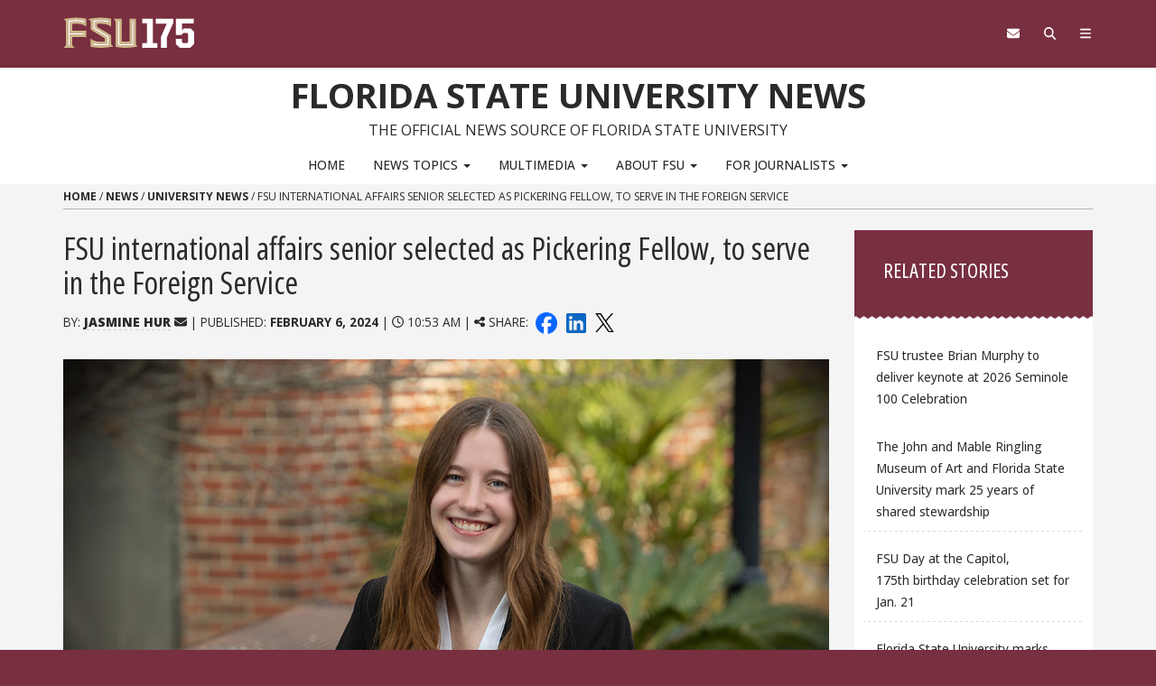

--- FILE ---
content_type: text/html; charset=UTF-8
request_url: https://news.fsu.edu/news/university-news/2024/02/06/fsu-international-affairs-senior-selected-as-pickering-fellow-to-serve-in-the-foreign-service/
body_size: 85755
content:
<!DOCTYPE html>
<html lang="en-US">
<head>
<meta charset="UTF-8">
<meta name="viewport" content="width=device-width, initial-scale=1">
<link rel="profile" href="https://gmpg.org/xfn/11">
<link rel="pingback" href="https://news.fsu.edu/xmlrpc.php">
<link rel="preconnect" href="https://fonts.googleapis.com">
<link rel="preconnect" href="https://fonts.gstatic.com" crossorigin>
<link href="https://fonts.googleapis.com/css2?family=Open+Sans:ital,wght@0,300..800;1,300..800&family=Open+Sans:ital,wdth,wght@0,75,300..800;1,75,300..800&display=swap" rel="stylesheet">
<meta name='robots' content='index, follow, max-image-preview:large, max-snippet:-1, max-video-preview:-1'/>
<title>FSU international affairs senior selected as Pickering Fellow, to serve in the Foreign Service  - Florida State University News</title>
<link rel="canonical" href="https://news.fsu.edu/news/university-news/2024/02/06/fsu-international-affairs-senior-selected-as-pickering-fellow-to-serve-in-the-foreign-service/"/>
<meta property="og:locale" content="en_US"/>
<meta property="og:type" content="article"/>
<meta property="og:title" content="FSU international affairs senior selected as Pickering Fellow, to serve in the Foreign Service "/>
<meta property="og:description" content="Jenna Prunty, a senior at Florida State University, has been selected for the prestigious Thomas R. Pickering Foreign Affairs Graduate Fellowship Program"/>
<meta property="og:url" content="https://news.fsu.edu/news/university-news/2024/02/06/fsu-international-affairs-senior-selected-as-pickering-fellow-to-serve-in-the-foreign-service/"/>
<meta property="og:site_name" content="Florida State University News"/>
<meta property="article:publisher" content="https://www.facebook.com/floridastate"/>
<meta property="article:published_time" content="2024-02-06T15:53:04+00:00"/>
<meta property="article:modified_time" content="2025-02-21T20:49:42+00:00"/>
<meta property="og:image" content="https://news.fsu.edu/wp-content/uploads/2024/02/Jenna-Prunty-Pickering-2x1-1.jpg"/>
<meta property="og:image:width" content="1094"/>
<meta property="og:image:height" content="547"/>
<meta property="og:image:type" content="image/jpeg"/>
<meta name="author" content="Amy Farnum Patronis"/>
<meta name="twitter:card" content="summary_large_image"/>
<meta name="twitter:image" content="https://news.fsu.edu/wp-content/uploads/2024/02/Jenna-Prunty-Pickering-2x1-1.jpg"/>
<meta name="twitter:creator" content="@floridastate"/>
<meta name="twitter:site" content="@floridastate"/>
<meta name="twitter:label1" content="Written by"/>
<meta name="twitter:data1" content="Amy Farnum Patronis"/>
<meta name="twitter:label2" content="Est. reading time"/>
<meta name="twitter:data2" content="3 minutes"/>
<script type="application/ld+json" class="yoast-schema-graph">{"@context":"https://schema.org","@graph":[{"@type":"Article","@id":"https://news.fsu.edu/news/university-news/2024/02/06/fsu-international-affairs-senior-selected-as-pickering-fellow-to-serve-in-the-foreign-service/#article","isPartOf":{"@id":"https://news.fsu.edu/news/university-news/2024/02/06/fsu-international-affairs-senior-selected-as-pickering-fellow-to-serve-in-the-foreign-service/"},"author":{"name":"Amy Farnum Patronis","@id":"https://news.fsu.edu/#/schema/person/8b19ef8a11be33c81ea2e448e1748bc6"},"headline":"FSU international affairs senior selected as Pickering Fellow, to serve in the Foreign Service ","datePublished":"2024-02-06T15:53:04+00:00","dateModified":"2025-02-21T20:49:42+00:00","mainEntityOfPage":{"@id":"https://news.fsu.edu/news/university-news/2024/02/06/fsu-international-affairs-senior-selected-as-pickering-fellow-to-serve-in-the-foreign-service/"},"wordCount":510,"image":{"@id":"https://news.fsu.edu/news/university-news/2024/02/06/fsu-international-affairs-senior-selected-as-pickering-fellow-to-serve-in-the-foreign-service/#primaryimage"},"thumbnailUrl":"https://news.fsu.edu/wp-content/uploads/2024/02/Jenna-Prunty-Pickering-3x2-1.jpg","keywords":["College of Social Sciences and Public Policy","FSU Global","International Affairs Program","Office of National Fellowships"],"articleSection":["FSU Global","University News"],"inLanguage":"en-US"},{"@type":"WebPage","@id":"https://news.fsu.edu/news/university-news/2024/02/06/fsu-international-affairs-senior-selected-as-pickering-fellow-to-serve-in-the-foreign-service/","url":"https://news.fsu.edu/news/university-news/2024/02/06/fsu-international-affairs-senior-selected-as-pickering-fellow-to-serve-in-the-foreign-service/","name":"FSU international affairs senior selected as Pickering Fellow, to serve in the Foreign Service  - Florida State University News","isPartOf":{"@id":"https://news.fsu.edu/#website"},"primaryImageOfPage":{"@id":"https://news.fsu.edu/news/university-news/2024/02/06/fsu-international-affairs-senior-selected-as-pickering-fellow-to-serve-in-the-foreign-service/#primaryimage"},"image":{"@id":"https://news.fsu.edu/news/university-news/2024/02/06/fsu-international-affairs-senior-selected-as-pickering-fellow-to-serve-in-the-foreign-service/#primaryimage"},"thumbnailUrl":"https://news.fsu.edu/wp-content/uploads/2024/02/Jenna-Prunty-Pickering-3x2-1.jpg","datePublished":"2024-02-06T15:53:04+00:00","dateModified":"2025-02-21T20:49:42+00:00","author":{"@id":"https://news.fsu.edu/#/schema/person/8b19ef8a11be33c81ea2e448e1748bc6"},"breadcrumb":{"@id":"https://news.fsu.edu/news/university-news/2024/02/06/fsu-international-affairs-senior-selected-as-pickering-fellow-to-serve-in-the-foreign-service/#breadcrumb"},"inLanguage":"en-US","potentialAction":[{"@type":"ReadAction","target":["https://news.fsu.edu/news/university-news/2024/02/06/fsu-international-affairs-senior-selected-as-pickering-fellow-to-serve-in-the-foreign-service/"]}]},{"@type":"ImageObject","inLanguage":"en-US","@id":"https://news.fsu.edu/news/university-news/2024/02/06/fsu-international-affairs-senior-selected-as-pickering-fellow-to-serve-in-the-foreign-service/#primaryimage","url":"https://news.fsu.edu/wp-content/uploads/2024/02/Jenna-Prunty-Pickering-3x2-1.jpg","contentUrl":"https://news.fsu.edu/wp-content/uploads/2024/02/Jenna-Prunty-Pickering-3x2-1.jpg","width":1200,"height":800,"caption":"Jenny Prunty"},{"@type":"BreadcrumbList","@id":"https://news.fsu.edu/news/university-news/2024/02/06/fsu-international-affairs-senior-selected-as-pickering-fellow-to-serve-in-the-foreign-service/#breadcrumb","itemListElement":[{"@type":"ListItem","position":1,"name":"Home","item":"https://news.fsu.edu/"},{"@type":"ListItem","position":2,"name":"News","item":"https://news.fsu.edu/category/news/"},{"@type":"ListItem","position":3,"name":"University News","item":"https://news.fsu.edu/category/news/university-news/"},{"@type":"ListItem","position":4,"name":"FSU international affairs senior selected as Pickering Fellow, to serve in the Foreign Service "}]},{"@type":"WebSite","@id":"https://news.fsu.edu/#website","url":"https://news.fsu.edu/","name":"Florida State University News","description":"The Official News Source of Florida State University","potentialAction":[{"@type":"SearchAction","target":{"@type":"EntryPoint","urlTemplate":"https://news.fsu.edu/?s={search_term_string}"},"query-input":{"@type":"PropertyValueSpecification","valueRequired":true,"valueName":"search_term_string"}}],"inLanguage":"en-US"},{"@type":"Person","@id":"https://news.fsu.edu/#/schema/person/8b19ef8a11be33c81ea2e448e1748bc6","name":"Amy Farnum Patronis"}]}</script>
<link rel='dns-prefetch' href='//code.jquery.com'/>
<link rel='dns-prefetch' href='//cmp.osano.com'/>
<link rel='dns-prefetch' href='//kit.fontawesome.com'/>
<link rel="alternate" type="application/rss+xml" title="Florida State University News &raquo; Feed" href="https://news.fsu.edu/feed/"/>
<link rel="alternate" type="application/rss+xml" title="Florida State University News &raquo; Comments Feed" href="https://news.fsu.edu/comments/feed/"/>
<link rel="stylesheet" type="text/css" href="//news.fsu.edu/wp-content/cache/wpfc-minified/eu2ui8pw/fmgiu.css" media="all"/>
<style id='classic-theme-styles-inline-css'>.wp-block-button__link{color:#fff;background-color:#32373c;border-radius:9999px;box-shadow:none;text-decoration:none;padding:calc(.667em + 2px) calc(1.333em + 2px);font-size:1.125em}.wp-block-file__button{background:#32373c;color:#fff;text-decoration:none}</style>
<style id='font-awesome-svg-styles-default-inline-css'>.svg-inline--fa{display:inline-block;height:1em;overflow:visible;vertical-align:-.125em;}</style>
<style>:host,:root{--fa-font-solid:normal 900 1em/1 "Font Awesome 6 Free";--fa-font-regular:normal 400 1em/1 "Font Awesome 6 Free";--fa-font-light:normal 300 1em/1 "Font Awesome 6 Pro";--fa-font-thin:normal 100 1em/1 "Font Awesome 6 Pro";--fa-font-duotone:normal 900 1em/1 "Font Awesome 6 Duotone";--fa-font-brands:normal 400 1em/1 "Font Awesome 6 Brands";--fa-font-sharp-solid:normal 900 1em/1 "Font Awesome 6 Sharp";--fa-font-sharp-regular:normal 400 1em/1 "Font Awesome 6 Sharp";--fa-font-sharp-light:normal 300 1em/1 "Font Awesome 6 Sharp";--fa-font-sharp-thin:normal 100 1em/1 "Font Awesome 6 Sharp";--fa-font-sharp-duotone-solid:normal 900 1em/1 "Font Awesome 6 Sharp Duotone"}svg:not(:host).svg-inline--fa,svg:not(:root).svg-inline--fa{overflow:visible;box-sizing:initial}.svg-inline--fa{display:var(--fa-display,inline-block);height:1em;overflow:visible;vertical-align:-.125em}.svg-inline--fa.fa-2xs{vertical-align:.1em}.svg-inline--fa.fa-xs{vertical-align:0}.svg-inline--fa.fa-sm{vertical-align:-.07143em}.svg-inline--fa.fa-lg{vertical-align:-.2em}.svg-inline--fa.fa-xl{vertical-align:-.25em}.svg-inline--fa.fa-2xl{vertical-align:-.3125em}.svg-inline--fa.fa-pull-left{margin-right:var(--fa-pull-margin,.3em);width:auto}.svg-inline--fa.fa-pull-right{margin-left:var(--fa-pull-margin,.3em);width:auto}.svg-inline--fa.fa-li{width:var(--fa-li-width,2em);top:.25em}.svg-inline--fa.fa-fw{width:var(--fa-fw-width,1.25em)}.fa-layers svg.svg-inline--fa{bottom:0;left:0;margin:auto;position:absolute;right:0;top:0}.fa-layers-counter,.fa-layers-text{display:inline-block;position:absolute;text-align:center}.fa-layers{display:inline-block;height:1em;position:relative;text-align:center;vertical-align:-.125em;width:1em}.fa-layers svg.svg-inline--fa{transform-origin:center center}.fa-layers-text{left:50%;top:50%;transform:translate(-50%,-50%);transform-origin:center center}.fa-layers-counter{background-color:var(--fa-counter-background-color,#ff253a);border-radius:var(--fa-counter-border-radius,1em);box-sizing:border-box;color:var(--fa-inverse,#fff);line-height:var(--fa-counter-line-height,1);max-width:var(--fa-counter-max-width,5em);min-width:var(--fa-counter-min-width,1.5em);overflow:hidden;padding:var(--fa-counter-padding,.25em .5em);right:var(--fa-right,0);text-overflow:ellipsis;top:var(--fa-top,0);transform:scale(var(--fa-counter-scale,.25));transform-origin:top right}.fa-layers-bottom-right{bottom:var(--fa-bottom,0);right:var(--fa-right,0);top:auto;transform:scale(var(--fa-layers-scale,.25));transform-origin:bottom right}.fa-layers-bottom-left{bottom:var(--fa-bottom,0);left:var(--fa-left,0);right:auto;top:auto;transform:scale(var(--fa-layers-scale,.25));transform-origin:bottom left}.fa-layers-top-right{top:var(--fa-top,0);right:var(--fa-right,0);transform:scale(var(--fa-layers-scale,.25));transform-origin:top right}.fa-layers-top-left{left:var(--fa-left,0);right:auto;top:var(--fa-top,0);transform:scale(var(--fa-layers-scale,.25));transform-origin:top left}.fa-1x{font-size:1em}.fa-2x{font-size:2em}.fa-3x{font-size:3em}.fa-4x{font-size:4em}.fa-5x{font-size:5em}.fa-6x{font-size:6em}.fa-7x{font-size:7em}.fa-8x{font-size:8em}.fa-9x{font-size:9em}.fa-10x{font-size:10em}.fa-2xs{font-size:.625em;line-height:.1em;vertical-align:.225em}.fa-xs{font-size:.75em;line-height:.08333em;vertical-align:.125em}.fa-sm{font-size:.875em;line-height:.07143em;vertical-align:.05357em}.fa-lg{font-size:1.25em;line-height:.05em;vertical-align:-.075em}.fa-xl{font-size:1.5em;line-height:.04167em;vertical-align:-.125em}.fa-2xl{font-size:2em;line-height:.03125em;vertical-align:-.1875em}.fa-fw{text-align:center;width:1.25em}.fa-ul{list-style-type:none;margin-left:var(--fa-li-margin,2.5em);padding-left:0}.fa-ul>li{position:relative}.fa-li{left:calc(var(--fa-li-width, 2em)*-1);position:absolute;text-align:center;width:var(--fa-li-width,2em);line-height:inherit}.fa-border{border-radius:var(--fa-border-radius,.1em);border:var(--fa-border-width,.08em) var(--fa-border-style,solid) var(--fa-border-color,#eee);padding:var(--fa-border-padding,.2em .25em .15em)}.fa-pull-left{float:left;margin-right:var(--fa-pull-margin,.3em)}.fa-pull-right{float:right;margin-left:var(--fa-pull-margin,.3em)}.fa-beat{animation-name:fa-beat;animation-delay:var(--fa-animation-delay,0s);animation-direction:var(--fa-animation-direction,normal);animation-duration:var(--fa-animation-duration,1s);animation-iteration-count:var(--fa-animation-iteration-count,infinite);animation-timing-function:var(--fa-animation-timing,ease-in-out)}.fa-bounce{animation-name:fa-bounce;animation-delay:var(--fa-animation-delay,0s);animation-direction:var(--fa-animation-direction,normal);animation-duration:var(--fa-animation-duration,1s);animation-iteration-count:var(--fa-animation-iteration-count,infinite);animation-timing-function:var(--fa-animation-timing,cubic-bezier(.28,.84,.42,1))}.fa-fade{animation-name:fa-fade;animation-iteration-count:var(--fa-animation-iteration-count,infinite);animation-timing-function:var(--fa-animation-timing,cubic-bezier(.4,0,.6,1))}.fa-beat-fade,.fa-fade{animation-delay:var(--fa-animation-delay,0s);animation-direction:var(--fa-animation-direction,normal);animation-duration:var(--fa-animation-duration,1s)}.fa-beat-fade{animation-name:fa-beat-fade;animation-iteration-count:var(--fa-animation-iteration-count,infinite);animation-timing-function:var(--fa-animation-timing,cubic-bezier(.4,0,.6,1))}.fa-flip{animation-name:fa-flip;animation-delay:var(--fa-animation-delay,0s);animation-direction:var(--fa-animation-direction,normal);animation-duration:var(--fa-animation-duration,1s);animation-iteration-count:var(--fa-animation-iteration-count,infinite);animation-timing-function:var(--fa-animation-timing,ease-in-out)}.fa-shake{animation-name:fa-shake;animation-duration:var(--fa-animation-duration,1s);animation-iteration-count:var(--fa-animation-iteration-count,infinite);animation-timing-function:var(--fa-animation-timing,linear)}.fa-shake,.fa-spin{animation-delay:var(--fa-animation-delay,0s);animation-direction:var(--fa-animation-direction,normal)}.fa-spin{animation-name:fa-spin;animation-duration:var(--fa-animation-duration,2s);animation-iteration-count:var(--fa-animation-iteration-count,infinite);animation-timing-function:var(--fa-animation-timing,linear)}.fa-spin-reverse{--fa-animation-direction:reverse}.fa-pulse,.fa-spin-pulse{animation-name:fa-spin;animation-direction:var(--fa-animation-direction,normal);animation-duration:var(--fa-animation-duration,1s);animation-iteration-count:var(--fa-animation-iteration-count,infinite);animation-timing-function:var(--fa-animation-timing,steps(8))}@media (prefers-reduced-motion:reduce){.fa-beat,.fa-beat-fade,.fa-bounce,.fa-fade,.fa-flip,.fa-pulse,.fa-shake,.fa-spin,.fa-spin-pulse{animation-delay:-1ms;animation-duration:1ms;animation-iteration-count:1;transition-delay:0s;transition-duration:0s}}@keyframes fa-beat{0%,90%{transform:scale(1)}45%{transform:scale(var(--fa-beat-scale,1.25))}}@keyframes fa-bounce{0%{transform:scale(1) translateY(0)}10%{transform:scale(var(--fa-bounce-start-scale-x,1.1),var(--fa-bounce-start-scale-y,.9)) translateY(0)}30%{transform:scale(var(--fa-bounce-jump-scale-x,.9),var(--fa-bounce-jump-scale-y,1.1)) translateY(var(--fa-bounce-height,-.5em))}50%{transform:scale(var(--fa-bounce-land-scale-x,1.05),var(--fa-bounce-land-scale-y,.95)) translateY(0)}57%{transform:scale(1) translateY(var(--fa-bounce-rebound,-.125em))}64%{transform:scale(1) translateY(0)}to{transform:scale(1) translateY(0)}}@keyframes fa-fade{50%{opacity:var(--fa-fade-opacity,.4)}}@keyframes fa-beat-fade{0%,to{opacity:var(--fa-beat-fade-opacity,.4);transform:scale(1)}50%{opacity:1;transform:scale(var(--fa-beat-fade-scale,1.125))}}@keyframes fa-flip{50%{transform:rotate3d(var(--fa-flip-x,0),var(--fa-flip-y,1),var(--fa-flip-z,0),var(--fa-flip-angle,-180deg))}}@keyframes fa-shake{0%{transform:rotate(-15deg)}4%{transform:rotate(15deg)}8%,24%{transform:rotate(-18deg)}12%,28%{transform:rotate(18deg)}16%{transform:rotate(-22deg)}20%{transform:rotate(22deg)}32%{transform:rotate(-12deg)}36%{transform:rotate(12deg)}40%,to{transform:rotate(0deg)}}@keyframes fa-spin{0%{transform:rotate(0deg)}to{transform:rotate(1turn)}}.fa-rotate-90{transform:rotate(90deg)}.fa-rotate-180{transform:rotate(180deg)}.fa-rotate-270{transform:rotate(270deg)}.fa-flip-horizontal{transform:scaleX(-1)}.fa-flip-vertical{transform:scaleY(-1)}.fa-flip-both,.fa-flip-horizontal.fa-flip-vertical{transform:scale(-1)}.fa-rotate-by{transform:rotate(var(--fa-rotate-angle,0))}.fa-stack{display:inline-block;vertical-align:middle;height:2em;position:relative;width:2.5em}.fa-stack-1x,.fa-stack-2x{bottom:0;left:0;margin:auto;position:absolute;right:0;top:0;z-index:var(--fa-stack-z-index,auto)}.svg-inline--fa.fa-stack-1x{height:1em;width:1.25em}.svg-inline--fa.fa-stack-2x{height:2em;width:2.5em}.fa-inverse{color:var(--fa-inverse,#fff)}.fa-sr-only,.fa-sr-only-focusable:not(:focus),.sr-only,.sr-only-focusable:not(:focus){position:absolute;width:1px;height:1px;padding:0;margin:-1px;overflow:hidden;clip:rect(0,0,0,0);white-space:nowrap;border-width:0}.svg-inline--fa .fa-primary{fill:var(--fa-primary-color,currentColor);opacity:var(--fa-primary-opacity,1)}.svg-inline--fa .fa-secondary{fill:var(--fa-secondary-color,currentColor)}.svg-inline--fa .fa-secondary,.svg-inline--fa.fa-swap-opacity .fa-primary{opacity:var(--fa-secondary-opacity,.4)}.svg-inline--fa.fa-swap-opacity .fa-secondary{opacity:var(--fa-primary-opacity,1)}.svg-inline--fa mask .fa-primary,.svg-inline--fa mask .fa-secondary{fill:#000}.fa-duotone.fa-inverse,.fad.fa-inverse{color:var(--fa-inverse,#fff)}</style>
<style id='font-awesome-svg-styles-inline-css'>.wp-block-font-awesome-icon svg::before, .wp-rich-text-font-awesome-icon svg::before{content:unset;}</style>
<style id='global-styles-inline-css'>:root{--wp--preset--aspect-ratio--square:1;--wp--preset--aspect-ratio--4-3:4/3;--wp--preset--aspect-ratio--3-4:3/4;--wp--preset--aspect-ratio--3-2:3/2;--wp--preset--aspect-ratio--2-3:2/3;--wp--preset--aspect-ratio--16-9:16/9;--wp--preset--aspect-ratio--9-16:9/16;--wp--preset--color--black:#000000;--wp--preset--color--cyan-bluish-gray:#abb8c3;--wp--preset--color--white:#ffffff;--wp--preset--color--pale-pink:#f78da7;--wp--preset--color--vivid-red:#cf2e2e;--wp--preset--color--luminous-vivid-orange:#ff6900;--wp--preset--color--luminous-vivid-amber:#fcb900;--wp--preset--color--light-green-cyan:#7bdcb5;--wp--preset--color--vivid-green-cyan:#00d084;--wp--preset--color--pale-cyan-blue:#8ed1fc;--wp--preset--color--vivid-cyan-blue:#0693e3;--wp--preset--color--vivid-purple:#9b51e0;--wp--preset--gradient--vivid-cyan-blue-to-vivid-purple:linear-gradient(135deg,rgba(6,147,227,1) 0%,rgb(155,81,224) 100%);--wp--preset--gradient--light-green-cyan-to-vivid-green-cyan:linear-gradient(135deg,rgb(122,220,180) 0%,rgb(0,208,130) 100%);--wp--preset--gradient--luminous-vivid-amber-to-luminous-vivid-orange:linear-gradient(135deg,rgba(252,185,0,1) 0%,rgba(255,105,0,1) 100%);--wp--preset--gradient--luminous-vivid-orange-to-vivid-red:linear-gradient(135deg,rgba(255,105,0,1) 0%,rgb(207,46,46) 100%);--wp--preset--gradient--very-light-gray-to-cyan-bluish-gray:linear-gradient(135deg,rgb(238,238,238) 0%,rgb(169,184,195) 100%);--wp--preset--gradient--cool-to-warm-spectrum:linear-gradient(135deg,rgb(74,234,220) 0%,rgb(151,120,209) 20%,rgb(207,42,186) 40%,rgb(238,44,130) 60%,rgb(251,105,98) 80%,rgb(254,248,76) 100%);--wp--preset--gradient--blush-light-purple:linear-gradient(135deg,rgb(255,206,236) 0%,rgb(152,150,240) 100%);--wp--preset--gradient--blush-bordeaux:linear-gradient(135deg,rgb(254,205,165) 0%,rgb(254,45,45) 50%,rgb(107,0,62) 100%);--wp--preset--gradient--luminous-dusk:linear-gradient(135deg,rgb(255,203,112) 0%,rgb(199,81,192) 50%,rgb(65,88,208) 100%);--wp--preset--gradient--pale-ocean:linear-gradient(135deg,rgb(255,245,203) 0%,rgb(182,227,212) 50%,rgb(51,167,181) 100%);--wp--preset--gradient--electric-grass:linear-gradient(135deg,rgb(202,248,128) 0%,rgb(113,206,126) 100%);--wp--preset--gradient--midnight:linear-gradient(135deg,rgb(2,3,129) 0%,rgb(40,116,252) 100%);--wp--preset--font-size--small:13px;--wp--preset--font-size--medium:20px;--wp--preset--font-size--large:36px;--wp--preset--font-size--x-large:42px;--wp--preset--spacing--20:0.44rem;--wp--preset--spacing--30:0.67rem;--wp--preset--spacing--40:1rem;--wp--preset--spacing--50:1.5rem;--wp--preset--spacing--60:2.25rem;--wp--preset--spacing--70:3.38rem;--wp--preset--spacing--80:5.06rem;--wp--preset--shadow--natural:6px 6px 9px rgba(0, 0, 0, 0.2);--wp--preset--shadow--deep:12px 12px 50px rgba(0, 0, 0, 0.4);--wp--preset--shadow--sharp:6px 6px 0px rgba(0, 0, 0, 0.2);--wp--preset--shadow--outlined:6px 6px 0px -3px rgba(255, 255, 255, 1), 6px 6px rgba(0, 0, 0, 1);--wp--preset--shadow--crisp:6px 6px 0px rgba(0, 0, 0, 1);}:where(.is-layout-flex){gap:0.5em;}:where(.is-layout-grid){gap:0.5em;}body .is-layout-flex{display:flex;}.is-layout-flex{flex-wrap:wrap;align-items:center;}.is-layout-flex > :is(*, div){margin:0;}body .is-layout-grid{display:grid;}.is-layout-grid > :is(*, div){margin:0;}:where(.wp-block-columns.is-layout-flex){gap:2em;}:where(.wp-block-columns.is-layout-grid){gap:2em;}:where(.wp-block-post-template.is-layout-flex){gap:1.25em;}:where(.wp-block-post-template.is-layout-grid){gap:1.25em;}.has-black-color{color:var(--wp--preset--color--black) !important;}.has-cyan-bluish-gray-color{color:var(--wp--preset--color--cyan-bluish-gray) !important;}.has-white-color{color:var(--wp--preset--color--white) !important;}.has-pale-pink-color{color:var(--wp--preset--color--pale-pink) !important;}.has-vivid-red-color{color:var(--wp--preset--color--vivid-red) !important;}.has-luminous-vivid-orange-color{color:var(--wp--preset--color--luminous-vivid-orange) !important;}.has-luminous-vivid-amber-color{color:var(--wp--preset--color--luminous-vivid-amber) !important;}.has-light-green-cyan-color{color:var(--wp--preset--color--light-green-cyan) !important;}.has-vivid-green-cyan-color{color:var(--wp--preset--color--vivid-green-cyan) !important;}.has-pale-cyan-blue-color{color:var(--wp--preset--color--pale-cyan-blue) !important;}.has-vivid-cyan-blue-color{color:var(--wp--preset--color--vivid-cyan-blue) !important;}.has-vivid-purple-color{color:var(--wp--preset--color--vivid-purple) !important;}.has-black-background-color{background-color:var(--wp--preset--color--black) !important;}.has-cyan-bluish-gray-background-color{background-color:var(--wp--preset--color--cyan-bluish-gray) !important;}.has-white-background-color{background-color:var(--wp--preset--color--white) !important;}.has-pale-pink-background-color{background-color:var(--wp--preset--color--pale-pink) !important;}.has-vivid-red-background-color{background-color:var(--wp--preset--color--vivid-red) !important;}.has-luminous-vivid-orange-background-color{background-color:var(--wp--preset--color--luminous-vivid-orange) !important;}.has-luminous-vivid-amber-background-color{background-color:var(--wp--preset--color--luminous-vivid-amber) !important;}.has-light-green-cyan-background-color{background-color:var(--wp--preset--color--light-green-cyan) !important;}.has-vivid-green-cyan-background-color{background-color:var(--wp--preset--color--vivid-green-cyan) !important;}.has-pale-cyan-blue-background-color{background-color:var(--wp--preset--color--pale-cyan-blue) !important;}.has-vivid-cyan-blue-background-color{background-color:var(--wp--preset--color--vivid-cyan-blue) !important;}.has-vivid-purple-background-color{background-color:var(--wp--preset--color--vivid-purple) !important;}.has-black-border-color{border-color:var(--wp--preset--color--black) !important;}.has-cyan-bluish-gray-border-color{border-color:var(--wp--preset--color--cyan-bluish-gray) !important;}.has-white-border-color{border-color:var(--wp--preset--color--white) !important;}.has-pale-pink-border-color{border-color:var(--wp--preset--color--pale-pink) !important;}.has-vivid-red-border-color{border-color:var(--wp--preset--color--vivid-red) !important;}.has-luminous-vivid-orange-border-color{border-color:var(--wp--preset--color--luminous-vivid-orange) !important;}.has-luminous-vivid-amber-border-color{border-color:var(--wp--preset--color--luminous-vivid-amber) !important;}.has-light-green-cyan-border-color{border-color:var(--wp--preset--color--light-green-cyan) !important;}.has-vivid-green-cyan-border-color{border-color:var(--wp--preset--color--vivid-green-cyan) !important;}.has-pale-cyan-blue-border-color{border-color:var(--wp--preset--color--pale-cyan-blue) !important;}.has-vivid-cyan-blue-border-color{border-color:var(--wp--preset--color--vivid-cyan-blue) !important;}.has-vivid-purple-border-color{border-color:var(--wp--preset--color--vivid-purple) !important;}.has-vivid-cyan-blue-to-vivid-purple-gradient-background{background:var(--wp--preset--gradient--vivid-cyan-blue-to-vivid-purple) !important;}.has-light-green-cyan-to-vivid-green-cyan-gradient-background{background:var(--wp--preset--gradient--light-green-cyan-to-vivid-green-cyan) !important;}.has-luminous-vivid-amber-to-luminous-vivid-orange-gradient-background{background:var(--wp--preset--gradient--luminous-vivid-amber-to-luminous-vivid-orange) !important;}.has-luminous-vivid-orange-to-vivid-red-gradient-background{background:var(--wp--preset--gradient--luminous-vivid-orange-to-vivid-red) !important;}.has-very-light-gray-to-cyan-bluish-gray-gradient-background{background:var(--wp--preset--gradient--very-light-gray-to-cyan-bluish-gray) !important;}.has-cool-to-warm-spectrum-gradient-background{background:var(--wp--preset--gradient--cool-to-warm-spectrum) !important;}.has-blush-light-purple-gradient-background{background:var(--wp--preset--gradient--blush-light-purple) !important;}.has-blush-bordeaux-gradient-background{background:var(--wp--preset--gradient--blush-bordeaux) !important;}.has-luminous-dusk-gradient-background{background:var(--wp--preset--gradient--luminous-dusk) !important;}.has-pale-ocean-gradient-background{background:var(--wp--preset--gradient--pale-ocean) !important;}.has-electric-grass-gradient-background{background:var(--wp--preset--gradient--electric-grass) !important;}.has-midnight-gradient-background{background:var(--wp--preset--gradient--midnight) !important;}.has-small-font-size{font-size:var(--wp--preset--font-size--small) !important;}.has-medium-font-size{font-size:var(--wp--preset--font-size--medium) !important;}.has-large-font-size{font-size:var(--wp--preset--font-size--large) !important;}.has-x-large-font-size{font-size:var(--wp--preset--font-size--x-large) !important;}:where(.wp-block-post-template.is-layout-flex){gap:1.25em;}:where(.wp-block-post-template.is-layout-grid){gap:1.25em;}:where(.wp-block-columns.is-layout-flex){gap:2em;}:where(.wp-block-columns.is-layout-grid){gap:2em;}:root :where(.wp-block-pullquote){font-size:1.5em;line-height:1.6;}</style>
<link rel="stylesheet" type="text/css" href="//news.fsu.edu/wp-content/cache/wpfc-minified/jqfllkwn/fmgiu.css" media="all"/>
<link rel="stylesheet" type="text/css" href="//news.fsu.edu/wp-content/cache/wpfc-minified/eg28krc0/fmgiu.css" media="print"/>
<link rel="stylesheet" type="text/css" href="//news.fsu.edu/wp-content/cache/wpfc-minified/pallemh/fmgiu.css" media="all"/>
<link rel="https://api.w.org/" href="https://news.fsu.edu/wp-json/"/><link rel="alternate" title="JSON" type="application/json" href="https://news.fsu.edu/wp-json/wp/v2/posts/91438"/><link rel="EditURI" type="application/rsd+xml" title="RSD" href="https://news.fsu.edu/xmlrpc.php?rsd"/>
<link rel="alternate" title="oEmbed (JSON)" type="application/json+oembed" href="https://news.fsu.edu/wp-json/oembed/1.0/embed?url=https%3A%2F%2Fnews.fsu.edu%2Fnews%2Funiversity-news%2F2024%2F02%2F06%2Ffsu-international-affairs-senior-selected-as-pickering-fellow-to-serve-in-the-foreign-service%2F"/>
<link rel="alternate" title="oEmbed (XML)" type="text/xml+oembed" href="https://news.fsu.edu/wp-json/oembed/1.0/embed?url=https%3A%2F%2Fnews.fsu.edu%2Fnews%2Funiversity-news%2F2024%2F02%2F06%2Ffsu-international-affairs-senior-selected-as-pickering-fellow-to-serve-in-the-foreign-service%2F&#038;format=xml"/>
<link rel="apple-touch-icon" sizes="180x180" href="/wp-content/uploads/fbrfg/apple-touch-icon.png">
<link rel="icon" type="image/png" sizes="32x32" href="/wp-content/uploads/fbrfg/favicon-32x32.png">
<link rel="icon" type="image/png" sizes="16x16" href="/wp-content/uploads/fbrfg/favicon-16x16.png">
<link rel="manifest" href="/wp-content/uploads/fbrfg/site.webmanifest">
<link rel="shortcut icon" href="/wp-content/uploads/fbrfg/favicon.ico">
<meta name="msapplication-TileColor" content="#da532c">
<meta name="msapplication-config" content="/wp-content/uploads/fbrfg/browserconfig.xml">
<meta name="theme-color" content="#ffffff">
<script data-wpfc-render="false">(function(){let events=["mousemove", "wheel", "scroll", "touchstart", "touchmove"];let fired=false;events.forEach(function(event){window.addEventListener(event, function(){if(fired===false){fired=true;setTimeout(function(){ (function(w,d,s,l,i){w[l]=w[l]||[];w[l].push({'gtm.start':
new Date().getTime(),event:'gtm.js'});var f=d.getElementsByTagName(s)[0],
j=d.createElement(s),dl=l!='dataLayer'?'&l='+l:'';j.async=true;j.src=
'//www.googletagmanager.com/gtm.js?id='+i+dl;f.parentNode.insertBefore(j,f);
})(window,document,'script','dataLayer','GTM-5P9ZCB'); }, 100);}},{once: true});});})();</script>
</head>
<body data-rsssl=1 class="wp-singular post-template-default single single-post postid-91438 single-format-standard wp-theme-s3 wp-child-theme-s3-child-news s3-bg-gt">
<noscript><iframe src="//www.googletagmanager.com/ns.html?id=GTM-5P9ZCB"
height="0" width="0" style="display:none;visibility:hidden" title="Tracking"></iframe></noscript>
<div class="hfeed site" id="fsu-strata-three">
<header id="fsu-header" role="banner">
<div class="s3-k"><a href="#content" class="sr-only sr-only-focusable btn btn-tab">Skip to content</a></div><div class="s3-gt 3-scored s3-plain-top s3-p-2" id="fsu-global">
<div class="container">
<div class="row">
<div id="fsu-home" class="col-xs-7 col-sm-5"> <a href="https://www.fsu.edu/">  <img src="https://news.fsu.edu/wp-content/themes/s3/s3.3/img/175/FSU175-logo-horizontal-gold.svg" alt="FSU | 175" class="lockup-175-mobile visible-xs"> <img src="https://news.fsu.edu/wp-content/themes/s3/s3.3/img/175/FSU175-logo-horizontal-gold.svg" alt="FSU | 175" class="lockup-175 hidden-xs"> </a></div><div class="col-xs-7 col-sm-8 hidden small text-uppercase" id="fsu-top"><p><a href="https://fsu.edu">FSU</a> | <a href="./">Florida State University News</a></p></div><div class="col-xs-5 col-sm-5 col-sm-offset-2" id="fsu-nav-utility"> <nav aria-label="Utility Navigation" class="fsu-nav-utility"> <ul class="nav navbar-nav navbar-right"> <li><a aria-controls="fsu-global-nav" aria-expanded="false" aria-label="Navigation" data-parent=".fsu-utilities" data-toggle="collapse" href="#fsu-global-nav" title="Navigation"><span class="fa fa-bars"></span><span class="hidden">Navigation</span></a></li> <li><a data-toggle="collapse" data-parent=".fsu-utilities" href="#fsu-search" aria-expanded="false" aria-controls="fsu-search" aria-label="Search"><span class="fa fa-search"></span><span class="hidden">Search FSU</span></a></li> <li><a href="https://webmail.fsu.edu/" title="FSU Webmail" aria-label="FSU Webmail"><span class="fa fa-envelope"></span><span class="hidden">Webmail</span></a></li> </ul> </nav></div></div></div></div><div class="s3-gt fsu-utilities" id="fsu-utility">
<div aria-expanded="false" class="s3-gt collapse" id="fsu-search">
<div class="container">
<div class="s3-m-8">
<div class="row">
<div class="col-md-5 col-md-offset-7">
<div class="row">
<div class="col-sm-12 small text-right"> <h2 id="form-search" class="sr-only">Search FSU</h2><form role="search" aria-labelledby="form-search" class="headerSearchForm" method="get" onsubmit="return FSU_search(type.value, FSU_URLEncode(keywords.value));" action=""> <select name="type" title="Select Search Type" class="headerSearchSelect s3-m-3" style="height:27px"> <option selected="selected" value="SITE">This Site</option> <option value="GOOGLE">FSU Sites</option> <option value="PHF">Faculty &amp; Staff Directory</option> <option value="DEPT">Departments &amp; Services</option> </select> <br class="visible-sm" /> <input type="text" name="keywords" value="" title="Search Input Box" size="20" class="headerSearchBox" /> <input type="submit" name="fsuSearch" value="Search" title="Submit Search" class="headerSearchBtn btn btn-sm btn-success s3-m-3" /> </form> <a class="sr-only sr-only-focusable btn btn-tab btn-sm" aria-controls="fsu-search" aria-expanded="false" aria-label="Close Search" data-parent=".fsu-utilities" data-toggle="collapse" href="#fsu-search" title="Close Search">Close Search</a></div></div></div></div></div></div></div><div id="fsu-global-nav" class="collapse" aria-expanded="false">
<div class="container text-center small">
<div class="clearfix s3-p-5"></div><div class="row s3-m-10 s3-m-t0">
<div class="col-xs-12">
<div class="row s3-gt">
<div class="col-xs-6 visible-xs col-sm-12 text-left">
<h2 id="site-navigation" class="sr-only">Site Navigation</h2>
<nav class="fsu-nav-global" aria-labelledby="site-navigation">
<div id="site-nav-primary-collapse-mobile" class="clearfix nav-primary"><ul id="primary-menu-mobile" class="nav navbar-nav"><li id="menu-item-36" class="menu-item menu-item-type-post_type menu-item-object-page menu-item-home menu-item-36"><a title="Home" href="https://news.fsu.edu/">Home</a></li> <li id="menu-item-39" class="menu-item menu-item-type-post_type menu-item-object-page current_page_parent menu-item-has-children menu-item-39 dropdown"><a title="News Topics" href="#" data-toggle="dropdown" class="dropdown-toggle" aria-haspopup="true">News Topics <span class="caret"></span></a> <ul role="menu" class="dropdown-menu"> <li id="menu-item-95995" class="menu-item menu-item-type-taxonomy menu-item-object-category menu-item-95995"><a title="Advancement" href="https://news.fsu.edu/category/news/advancement/">Advancement</a></li> <li id="menu-item-59475" class="menu-item menu-item-type-taxonomy menu-item-object-category menu-item-59475"><a title="Arts &amp; Humanities" href="https://news.fsu.edu/category/news/arts-humanities/">Arts &amp; Humanities</a></li> <li id="menu-item-59476" class="menu-item menu-item-type-taxonomy menu-item-object-category menu-item-59476"><a title="Business, Law &amp; Policy" href="https://news.fsu.edu/category/news/business-law-policy/">Business, Law &amp; Policy</a></li> <li id="menu-item-59477" class="menu-item menu-item-type-taxonomy menu-item-object-category menu-item-59477"><a title="Education &amp; Society" href="https://news.fsu.edu/category/news/education-society/">Education &amp; Society</a></li> <li id="menu-item-86178" class="menu-item menu-item-type-taxonomy menu-item-object-category current-post-ancestor current-menu-parent current-post-parent menu-item-86178"><a title="FSU Global" href="https://news.fsu.edu/category/news/fsuglobal/">FSU Global</a></li> <li id="menu-item-59478" class="menu-item menu-item-type-taxonomy menu-item-object-category menu-item-59478"><a title="Health &amp; Medicine" href="https://news.fsu.edu/category/news/health-medicine/">Health &amp; Medicine</a></li> <li id="menu-item-59479" class="menu-item menu-item-type-taxonomy menu-item-object-category menu-item-59479"><a title="Science &amp; Technology" href="https://news.fsu.edu/category/news/science-technology/">Science &amp; Technology</a></li> <li id="menu-item-59480" class="menu-item menu-item-type-taxonomy menu-item-object-category menu-item-59480"><a title="Students &amp; Campus Life" href="https://news.fsu.edu/category/news/students-campus-life/">Students &amp; Campus Life</a></li> <li id="menu-item-59481" class="menu-item menu-item-type-taxonomy menu-item-object-category current-post-ancestor current-menu-parent current-post-parent menu-item-59481"><a title="University News" href="https://news.fsu.edu/category/news/university-news/">University News</a></li> <li id="menu-item-19071" class="menu-item menu-item-type-taxonomy menu-item-object-category current-post-ancestor menu-item-19071"><a title="All News" href="https://news.fsu.edu/category/news/">All News</a></li> <li id="menu-item-23594" class="menu-item menu-item-type-taxonomy menu-item-object-category menu-item-23594"><a title="Faculty/Staff Briefs" href="https://news.fsu.edu/category/news/faculty-staff-briefs/">Faculty/Staff Briefs</a></li> <li id="menu-item-51138" class="menu-item menu-item-type-taxonomy menu-item-object-category menu-item-51138"><a title="Expert Pitches" href="https://news.fsu.edu/category/news/expert-pitches/">Expert Pitches</a></li> </ul> </li> <li id="menu-item-4965" class="menu-item menu-item-type-post_type menu-item-object-page menu-item-has-children menu-item-4965 dropdown"><a title="Multimedia" href="#" data-toggle="dropdown" class="dropdown-toggle" aria-haspopup="true">Multimedia <span class="caret"></span></a> <ul role="menu" class="dropdown-menu"> <li id="menu-item-59482" class="menu-item menu-item-type-taxonomy menu-item-object-category menu-item-59482"><a title="Video Stories" href="https://news.fsu.edu/category/multimedia/video/">Video Stories</a></li> <li id="menu-item-59483" class="menu-item menu-item-type-taxonomy menu-item-object-category menu-item-59483"><a title="Radio Stories" href="https://news.fsu.edu/category/multimedia/radio/">Radio Stories</a></li> <li id="menu-item-59484" class="menu-item menu-item-type-taxonomy menu-item-object-category menu-item-59484"><a title="Photo Galleries" href="https://news.fsu.edu/category/multimedia/photo/">Photo Galleries</a></li> <li id="menu-item-19070" class="menu-item menu-item-type-taxonomy menu-item-object-category menu-item-19070"><a title="All Multimedia" href="https://news.fsu.edu/category/multimedia/">All Multimedia</a></li> </ul> </li> <li id="menu-item-23810" class="menu-item menu-item-type-post_type menu-item-object-page menu-item-has-children menu-item-23810 dropdown"><a title="About FSU" href="#" data-toggle="dropdown" class="dropdown-toggle" aria-haspopup="true">About FSU <span class="caret"></span></a> <ul role="menu" class="dropdown-menu"> <li id="menu-item-19069" class="menu-item menu-item-type-taxonomy menu-item-object-category menu-item-19069"><a title="The Big Story" href="https://news.fsu.edu/category/the-big-story/">The Big Story</a></li> <li id="menu-item-59486" class="menu-item menu-item-type-taxonomy menu-item-object-category menu-item-59486"><a title="Student Stars" href="https://news.fsu.edu/category/student-stars/">Student Stars</a></li> <li id="menu-item-4997" class="menu-item menu-item-type-post_type menu-item-object-page menu-item-4997"><a title="Publications" href="https://news.fsu.edu/about-fsu/publications/">Publications</a></li> <li id="menu-item-13760" class="menu-item menu-item-type-custom menu-item-object-custom menu-item-13760"><a title="Highlights/Rankings" href="https://www.fsu.edu/highlights/rankings.html">Highlights/Rankings</a></li> <li id="menu-item-13516" class="menu-item menu-item-type-custom menu-item-object-custom menu-item-13516"><a title="Seminole Tribe" href="http://unicomm.fsu.edu/messages/relationship-seminole-tribe-florida/">Seminole Tribe</a></li> <li id="menu-item-92334" class="menu-item menu-item-type-post_type menu-item-object-page menu-item-92334"><a title="Office of University Communications" href="https://news.fsu.edu/about-fsu/office-of-university-communications/">Office of University Communications</a></li> </ul> </li> <li id="menu-item-23809" class="menu-item menu-item-type-post_type menu-item-object-page menu-item-has-children menu-item-23809 dropdown"><a title="For Journalists" href="#" data-toggle="dropdown" class="dropdown-toggle" aria-haspopup="true">For Journalists <span class="caret"></span></a> <ul role="menu" class="dropdown-menu"> <li id="menu-item-4990" class="menu-item menu-item-type-post_type menu-item-object-page menu-item-4990"><a title="News Contacts" href="https://news.fsu.edu/for-journalists/news-contacts/">News Contacts</a></li> <li id="menu-item-4989" class="menu-item menu-item-type-post_type menu-item-object-page menu-item-4989"><a title="Media Resources" href="https://news.fsu.edu/for-journalists/media-resources/">Media Resources</a></li> <li id="menu-item-51137" class="menu-item menu-item-type-post_type menu-item-object-page menu-item-has-children menu-item-51137 dropdown"><a title="Experts" href="https://news.fsu.edu/for-journalists/experts/">Experts</a> <ul role="menu" class="dropdown-menu"> <li id="menu-item-51139" class="menu-item menu-item-type-post_type menu-item-object-page menu-item-51139"><a title="Expert Categories" href="https://news.fsu.edu/for-journalists/experts/list/">Expert Categories</a></li> <li id="menu-item-90885" class="menu-item menu-item-type-post_type menu-item-object-page menu-item-90885"><a title="Hurricane Central" href="https://news.fsu.edu/for-journalists/experts/hurricane-central/">Hurricane Central</a></li> </ul> </li> <li id="menu-item-13507" class="s3-out menu-item menu-item-type-custom menu-item-object-custom menu-item-13507"><a title="Title IX" href="https://knowmore.fsu.edu/title-ix/title-ix-signed-statement">Title IX</a></li> </ul> </li> </ul></div></nav></div><div class="col-xs-6 col-sm-12 fsu-global-menu"> <h2 id="global-navigation" class="sr-only">Global Navigation</h2> <nav class="fsu-nav-global" aria-labelledby="global-navigation"> <ul class="nav navbar-nav"> <li><a href="https://www.fsu.edu/academics/">Academics</a></li> <li><a href="https://admissions.fsu.edu/">Admissions</a></li> <li><a href="https://research.fsu.edu/">Research</a></li> <li><a href="https://faculty.fsu.edu/">Faculty</a></li> <li><a href="https://www.fsu.edu/students/">Students</a></li> <li><a href="https://veterans.fsu.edu/">Veterans</a></li> <li><a href="https://www.fsu.edu/support-fsu/">Support FSU</a></li> </ul> <a class="sr-only sr-only-focusable btn btn-tab btn-sm" aria-controls="fsu-global-nav" aria-expanded="false" aria-label="Close Navigation" data-parent=".fsu-utilities" data-toggle="collapse" href="#fsu-global-nav" title="Close Navigation">Close Menu</a> </nav></div></div></div></div></div></div></div><div class="s3-c" id="fsu-masthead">
<div class="container">
<div class="row">
<div class="col-xs-12"> <p id="fsu-title"><a href="https://news.fsu.edu/" rel="home">Florida State University News</a></p> <p id="fsu-subheading">The Official News Source of Florida State University</p></div></div></div></div><div class="hidden-xs">
<div class="s3-c" id="fsu-nav-primary">
<p id="fsu-nav-primary" class="sr-only">Primary Navigation</p>
<nav aria-labelledby="fsu-nav-primary" class="navbar text-center">
<div id="site-nav-primary-collapse" class="clearfix nav-primary"><ul id="primary-menu" class="nav navbar-nav"><li class="menu-item menu-item-type-post_type menu-item-object-page menu-item-home menu-item-36"><a title="Home" href="https://news.fsu.edu/">Home</a></li> <li class="menu-item menu-item-type-post_type menu-item-object-page current_page_parent menu-item-has-children menu-item-39 dropdown"><a title="News Topics" href="#" data-toggle="dropdown" class="dropdown-toggle" aria-haspopup="true">News Topics <span class="caret"></span></a> <ul role="menu" class="dropdown-menu"> <li class="menu-item menu-item-type-taxonomy menu-item-object-category menu-item-95995"><a title="Advancement" href="https://news.fsu.edu/category/news/advancement/">Advancement</a></li> <li class="menu-item menu-item-type-taxonomy menu-item-object-category menu-item-59475"><a title="Arts &amp; Humanities" href="https://news.fsu.edu/category/news/arts-humanities/">Arts &amp; Humanities</a></li> <li class="menu-item menu-item-type-taxonomy menu-item-object-category menu-item-59476"><a title="Business, Law &amp; Policy" href="https://news.fsu.edu/category/news/business-law-policy/">Business, Law &amp; Policy</a></li> <li class="menu-item menu-item-type-taxonomy menu-item-object-category menu-item-59477"><a title="Education &amp; Society" href="https://news.fsu.edu/category/news/education-society/">Education &amp; Society</a></li> <li class="menu-item menu-item-type-taxonomy menu-item-object-category current-post-ancestor current-menu-parent current-post-parent menu-item-86178"><a title="FSU Global" href="https://news.fsu.edu/category/news/fsuglobal/">FSU Global</a></li> <li class="menu-item menu-item-type-taxonomy menu-item-object-category menu-item-59478"><a title="Health &amp; Medicine" href="https://news.fsu.edu/category/news/health-medicine/">Health &amp; Medicine</a></li> <li class="menu-item menu-item-type-taxonomy menu-item-object-category menu-item-59479"><a title="Science &amp; Technology" href="https://news.fsu.edu/category/news/science-technology/">Science &amp; Technology</a></li> <li class="menu-item menu-item-type-taxonomy menu-item-object-category menu-item-59480"><a title="Students &amp; Campus Life" href="https://news.fsu.edu/category/news/students-campus-life/">Students &amp; Campus Life</a></li> <li class="menu-item menu-item-type-taxonomy menu-item-object-category current-post-ancestor current-menu-parent current-post-parent menu-item-59481"><a title="University News" href="https://news.fsu.edu/category/news/university-news/">University News</a></li> <li class="menu-item menu-item-type-taxonomy menu-item-object-category current-post-ancestor menu-item-19071"><a title="All News" href="https://news.fsu.edu/category/news/">All News</a></li> <li class="menu-item menu-item-type-taxonomy menu-item-object-category menu-item-23594"><a title="Faculty/Staff Briefs" href="https://news.fsu.edu/category/news/faculty-staff-briefs/">Faculty/Staff Briefs</a></li> <li class="menu-item menu-item-type-taxonomy menu-item-object-category menu-item-51138"><a title="Expert Pitches" href="https://news.fsu.edu/category/news/expert-pitches/">Expert Pitches</a></li> </ul> </li> <li class="menu-item menu-item-type-post_type menu-item-object-page menu-item-has-children menu-item-4965 dropdown"><a title="Multimedia" href="#" data-toggle="dropdown" class="dropdown-toggle" aria-haspopup="true">Multimedia <span class="caret"></span></a> <ul role="menu" class="dropdown-menu"> <li class="menu-item menu-item-type-taxonomy menu-item-object-category menu-item-59482"><a title="Video Stories" href="https://news.fsu.edu/category/multimedia/video/">Video Stories</a></li> <li class="menu-item menu-item-type-taxonomy menu-item-object-category menu-item-59483"><a title="Radio Stories" href="https://news.fsu.edu/category/multimedia/radio/">Radio Stories</a></li> <li class="menu-item menu-item-type-taxonomy menu-item-object-category menu-item-59484"><a title="Photo Galleries" href="https://news.fsu.edu/category/multimedia/photo/">Photo Galleries</a></li> <li class="menu-item menu-item-type-taxonomy menu-item-object-category menu-item-19070"><a title="All Multimedia" href="https://news.fsu.edu/category/multimedia/">All Multimedia</a></li> </ul> </li> <li class="menu-item menu-item-type-post_type menu-item-object-page menu-item-has-children menu-item-23810 dropdown"><a title="About FSU" href="#" data-toggle="dropdown" class="dropdown-toggle" aria-haspopup="true">About FSU <span class="caret"></span></a> <ul role="menu" class="dropdown-menu"> <li class="menu-item menu-item-type-taxonomy menu-item-object-category menu-item-19069"><a title="The Big Story" href="https://news.fsu.edu/category/the-big-story/">The Big Story</a></li> <li class="menu-item menu-item-type-taxonomy menu-item-object-category menu-item-59486"><a title="Student Stars" href="https://news.fsu.edu/category/student-stars/">Student Stars</a></li> <li class="menu-item menu-item-type-post_type menu-item-object-page menu-item-4997"><a title="Publications" href="https://news.fsu.edu/about-fsu/publications/">Publications</a></li> <li class="menu-item menu-item-type-custom menu-item-object-custom menu-item-13760"><a title="Highlights/Rankings" href="https://www.fsu.edu/highlights/rankings.html">Highlights/Rankings</a></li> <li class="menu-item menu-item-type-custom menu-item-object-custom menu-item-13516"><a title="Seminole Tribe" href="http://unicomm.fsu.edu/messages/relationship-seminole-tribe-florida/">Seminole Tribe</a></li> <li class="menu-item menu-item-type-post_type menu-item-object-page menu-item-92334"><a title="Office of University Communications" href="https://news.fsu.edu/about-fsu/office-of-university-communications/">Office of University Communications</a></li> </ul> </li> <li class="menu-item menu-item-type-post_type menu-item-object-page menu-item-has-children menu-item-23809 dropdown"><a title="For Journalists" href="#" data-toggle="dropdown" class="dropdown-toggle" aria-haspopup="true">For Journalists <span class="caret"></span></a> <ul role="menu" class="dropdown-menu"> <li class="menu-item menu-item-type-post_type menu-item-object-page menu-item-4990"><a title="News Contacts" href="https://news.fsu.edu/for-journalists/news-contacts/">News Contacts</a></li> <li class="menu-item menu-item-type-post_type menu-item-object-page menu-item-4989"><a title="Media Resources" href="https://news.fsu.edu/for-journalists/media-resources/">Media Resources</a></li> <li class="menu-item menu-item-type-post_type menu-item-object-page menu-item-has-children menu-item-51137 dropdown"><a title="Experts" href="https://news.fsu.edu/for-journalists/experts/">Experts</a> <ul role="menu" class="dropdown-menu"> <li class="menu-item menu-item-type-post_type menu-item-object-page menu-item-51139"><a title="Expert Categories" href="https://news.fsu.edu/for-journalists/experts/list/">Expert Categories</a></li> <li class="menu-item menu-item-type-post_type menu-item-object-page menu-item-90885"><a title="Hurricane Central" href="https://news.fsu.edu/for-journalists/experts/hurricane-central/">Hurricane Central</a></li> </ul> </li> <li class="s3-out menu-item menu-item-type-custom menu-item-object-custom menu-item-13507"><a title="Title IX" href="https://knowmore.fsu.edu/title-ix/title-ix-signed-statement">Title IX</a></li> </ul> </li> </ul></div></nav></div></div></header>
<div class="s3-w">
<div class="s3-w" role="navigation" aria-label="Breadcrumbs"><div class="container s3-m-0"><div class="row"><div class="col-xs-12"><p id="breadcrumbs" class="breadcrumb small"><span><span><a href="https://news.fsu.edu/">Home</a></span> / <span><a href="https://news.fsu.edu/category/news/">News</a></span> / <span><a href="https://news.fsu.edu/category/news/university-news/">University News</a></span> / <span class="breadcrumb_last" aria-current="page">FSU international affairs senior selected as Pickering Fellow, to serve in the Foreign Service </span></span></p><hr class="s3-mb-4 s3-mt-0" /></div></div></div></div><div class="container"><div class="row s3-mt-7 s3-mb-8"><div class="col-xs-12 col-sm-9">
<main id="content">
<article id="post-91438" class="post-91438 post type-post status-publish format-standard has-post-thumbnail hentry category-fsuglobal category-university-news tag-college-of-social-sciences-and-public-policy tag-fsuglobal tag-international-affairs-program tag-office-of-national-fellowships">
<header class="entry-header">
<h1 class="entry-title">FSU international affairs senior selected as Pickering Fellow, to serve in the Foreign Service </h1>
<div class="entry-meta"> <p><span class="posted-on">By: <a href="mailto:aprentiss@fsu.edu">Jasmine Hur</a> | Published: <strong><time class="entry-date published updated" datetime="2024-02-06T10:53:04-05:00">February 6, 2024</time></strong> | <span class="far fa-clock"></span> 10:53 am | <span class="fa fa-share-alt"></span> SHARE: <span class="branded"><a class="null" href="https://www.facebook.com/sharer/sharer.php?u=https%3A%2F%2Fnews.fsu.edu%2Fnews%2Funiversity-news%2F2024%2F02%2F06%2Ffsu-international-affairs-senior-selected-as-pickering-fellow-to-serve-in-the-foreign-service%2F" target="_blank" title="Share on Facebook"><img src="https://news.fsu.edu/wp-content/themes/s3-child-news/inc/social-sharing/logo-facebook-blue.png" alt="Share on Facebook" style="width: 24px; height: 24px; margin: 0 4px;"></a><a class="null" href="http://www.linkedin.com/shareArticle?mini=true&url=https%3A%2F%2Fnews.fsu.edu%2Fnews%2Funiversity-news%2F2024%2F02%2F06%2Ffsu-international-affairs-senior-selected-as-pickering-fellow-to-serve-in-the-foreign-service%2F&text=FSU+international+affairs+senior+selected+as+Pickering+Fellow%2C+to+serve+in+the+Foreign+Service%C2%A0" target="_blank" title="Share on LinkedIn"><img src="https://news.fsu.edu/wp-content/themes/s3-child-news/inc/social-sharing/logo-linkedin-blue.png" alt="Share on LinkedIn" style="width: 22px; height: 22px; margin: 0 4px 0 6px;"></a><a class="null" href="https://x.com/intent/tweet?source=http%3A%2F%2Fhttps%3A%2F%2Fnews.fsu.edu%2Fnews%2Funiversity-news%2F2024%2F02%2F06%2Ffsu-international-affairs-senior-selected-as-pickering-fellow-to-serve-in-the-foreign-service%2F&text=FSU+international+affairs+senior+selected+as+Pickering+Fellow%2C+to+serve+in+the+Foreign+Service%C2%A0:%20https%3A%2F%2Fnews.fsu.edu%2Fnews%2Funiversity-news%2F2024%2F02%2F06%2Ffsu-international-affairs-senior-selected-as-pickering-fellow-to-serve-in-the-foreign-service%2F" target="_blank" title="Tweet"><img src="https://news.fsu.edu/wp-content/themes/s3-child-news/inc/social-sharing/logo-x-black.png" alt="Share on X" style="width: 21px; height: 21px; margin: 0 4px 0 6px;"></a></span></span></p></div></header>
<div class="entry-content">		<figure class="aligncenter"><img src="https://news.fsu.edu/wp-content/uploads/2024/02/Jenna-Prunty-Pickering-3x2-1.jpg" class="img-responsive wp-post-image" alt="Jenny Prunty" decoding="async" fetchpriority="high" srcset="https://news.fsu.edu/wp-content/uploads/2024/02/Jenna-Prunty-Pickering-3x2-1.jpg 1200w, https://news.fsu.edu/wp-content/uploads/2024/02/Jenna-Prunty-Pickering-3x2-1-512x341.jpg 512w, https://news.fsu.edu/wp-content/uploads/2024/02/Jenna-Prunty-Pickering-3x2-1-1024x683.jpg 1024w, https://news.fsu.edu/wp-content/uploads/2024/02/Jenna-Prunty-Pickering-3x2-1-768x512.jpg 768w, https://news.fsu.edu/wp-content/uploads/2024/02/Jenna-Prunty-Pickering-3x2-1-900x600.jpg 900w" sizes="(max-width: 1200px) 100vw, 1200px"/><figcaption class="wp-caption-text">Jenny Prunty</figcaption></figure>		
<p><span data-contrast="none">Jenna Prunty, a senior at Florida State University, has been selected for the prestigious Thomas R. Pickering Foreign Affairs Graduate Fellowship Program supported by the U.S. Department of State.</span><span data-ccp-props="{&quot;201341983&quot;:0,&quot;335559739&quot;:160,&quot;335559740&quot;:259}"> </span></p>
<p><span data-contrast="none">The program provides funding, mentoring and professional development for a job in the U.S. Foreign Service to</span><span data-contrast="none"> outstanding college seniors and graduates. The fellowship helps finance two-year graduate programs, provides two summer internships and offers a</span><span data-contrast="auto"> minimum five-year service commitment to the Foreign Service.</span><span data-ccp-props="{&quot;201341983&quot;:0,&quot;335559739&quot;:160,&quot;335559740&quot;:259}"> </span></p>
<p><span data-contrast="auto">“I’ve known since I started my undergraduate career that I wanted to be in the Foreign Service,” said Prunty, who is </span><span data-contrast="none">studying international affairs with a concentration in political science in the College of Social Sciences and Public Policy</span><span data-contrast="auto">. “I’m excited to contribute my skills and story and to learn from the State Department and my cohort.”</span><span data-ccp-props="{&quot;201341983&quot;:0,&quot;335559739&quot;:160,&quot;335559740&quot;:259}"> </span></p>
<p><span data-contrast="auto">Last summer, the native of Evergreen, Colorado, participated in the Charles B. Rangel International Affairs Summer Enrichment Program, a six-week program hosted by Howard University that prepares undergraduate students for a career in international affairs. </span><span data-ccp-props="{&quot;201341983&quot;:0,&quot;335559739&quot;:160,&quot;335559740&quot;:259}"> </span></p>
<p><span data-contrast="none">“Jenna&#8217;s drive and thoughtfulness allowed her to leverage her experience as a Rangel Summer scholar to a successful Pickering application,” said Bonnie Garcia-Gloeckner, assistant director for the Office of National Fellowships, who has helped Prunty over the past year as a fellowship adviser, providing feedback and guidance through various application processes. “From our very first meeting, I could see her total commitment to foreign affairs, language learning and cultural humility. As a Pickering Fellow and future foreign affairs officer, there is no doubt she will represent Florida State University with the utmost respect and dignity.&#8221;</span><span data-ccp-props="{&quot;201341983&quot;:0,&quot;335559739&quot;:160,&quot;335559740&quot;:259}"> </span></p>
<p><span data-contrast="auto">As a Rangel Summer scholar, Prunty received feedback on her resume, spoke with ambassadors and learned how to network.</span><span data-ccp-props="{&quot;201341983&quot;:0,&quot;335559739&quot;:160,&quot;335559740&quot;:259}"> </span></p>
<p><span data-contrast="auto">“I gained so many contacts from the Rangel Program, one of them being the program director of the Pickering Fellowship,” she said. “When I submitted my application, I think the name recognition went a long way.”</span><span data-ccp-props="{&quot;201341983&quot;:0,&quot;335559739&quot;:160,&quot;335559740&quot;:259}"> </span></p>
<p><span data-contrast="auto">Prunty looks forward to working with her Pickering cohort in training exercises and learning from their various backgrounds and identities, a value shared by Zafer Lababidi, associate teaching professor of Arabic.</span><span data-ccp-props="{&quot;201341983&quot;:0,&quot;335559739&quot;:160,&quot;335559740&quot;:259}"> </span></p>
<p><span data-contrast="auto">“Not only did Professor Lababidi teach me the Arabic language, but he also shared Arabic culture with our class and gave directed individual studies. It’s not something he had to do, but he did it because he knew we wanted to continue learning,” Prunty said. </span><span data-ccp-props="{&quot;201341983&quot;:0,&quot;335559739&quot;:160,&quot;335559740&quot;:259}"> </span></p>
<p><span data-contrast="auto">Lababidi’s generous instruction left a profound impression on Prunty. </span><span data-ccp-props="{&quot;201341983&quot;:0,&quot;335559739&quot;:160,&quot;335559740&quot;:259}"> </span></p>
<p><span data-contrast="auto">“The Rangel program was another opportunity to learn from cultures and people vastly different from me,” she said. “Now as I start my Pickering Fellowship, I’m excited to learn even more.”</span><span data-ccp-props="{&quot;201341983&quot;:0,&quot;335559739&quot;:160,&quot;335559740&quot;:259}"> </span></p>
<p><span data-contrast="auto">Prunty credits Florida State’s international affairs program for providing a solid theoretical foundation and teaching her the functional skills that prepared her for a career in the Foreign Service.</span><span data-ccp-props="{&quot;201341983&quot;:0,&quot;335559739&quot;:160,&quot;335559740&quot;:259}"> </span></p>
<p><span data-contrast="auto">“FSU has always been a haven for me academically, athletically and socially,” Prunty said. “I could not have asked for a better home to learn, grow and achieve.&#8221; </span><span data-ccp-props="{&quot;201341983&quot;:0,&quot;335559739&quot;:160,&quot;335559740&quot;:259}"> </span></p>
<div class="clearfix"></div></div><footer class="entry-footer">
<hr class="s3-b-gd3c s3-mt-0 s3-mb-6" />
<span class="cat-links">Posted in: <a href="https://news.fsu.edu/category/news/fsuglobal/" rel="category tag">FSU Global</a>, <a href="https://news.fsu.edu/category/news/university-news/" rel="category tag">University News</a></span> | <span class="fa fa-tags"></span> <span class="tags-links">Tagged: <a href="https://news.fsu.edu/tag/college-of-social-sciences-and-public-policy/" rel="tag">College of Social Sciences and Public Policy</a>, <a href="https://news.fsu.edu/tag/fsuglobal/" rel="tag">FSU Global</a>, <a href="https://news.fsu.edu/tag/international-affairs-program/" rel="tag">International Affairs Program</a>, <a href="https://news.fsu.edu/tag/office-of-national-fellowships/" rel="tag">Office of National Fellowships</a></span>	</footer>
</article>
<nav class="navigation post-navigation" aria-label="Post navigation">
<h2 class="screen-reader-text">Post navigation</h2>
<div class="nav-links"><div class="nav-previous"><a href="https://news.fsu.edu/news/university-news/2024/02/05/florida-state-university-researcher-awarded-2-4-million-nih-grant-to-study-best-practices-for-elementary-school-speech-therapy-programs/" rel="prev"><div><span class="meta-nav"><span class="fa fa-angle-left" title="Previous"></span> Previous Article</span> <span class="meta-title">Florida State University researcher awarded $2.4 million NIH grant to study best practices for elementary school speech therapy programs</span></div></a></div><div class="nav-next"><a href="https://news.fsu.edu/news/university-news/2024/02/07/fsus-online-graduate-programs-continue-to-shine/" rel="next"><div><span class="meta-nav">Next Article <span class="fa fa-angle-right" title="Next"></span></span> <span class="meta-title">FSU&#8217;s online graduate programs continue to shine</span></div></a></div></div></nav>
</main></div><div class="col-xs-12 col-sm-3"><aside id="secondary" class="sidebar widget-area" aria-labelledby="sidebar"><h2 class="sr-only" id="sidebar">Sidebar</h2><aside id="custom_html-13" class="widget_text widget widget_custom_html"><div class="textwidget custom-html-widget"><div class="s3-gt s3-p-6"><h3 class="h5 s3-mt-0 s3-p-7 s3-mb-0">Related Stories</h3></div><div class="s3-bg-c s3-bi-saw-xs-gt"></div><div class="s3-bg-c s3-p-6 s3-mb-9"><ul class="lcp_catlist" id="lcp_instance_1"><li><a href="https://news.fsu.edu/news/university-news/2026/01/16/fsu-trustee-brian-murphy-to-deliver-keynote-at-2026-seminole-100-celebration/">FSU trustee Brian Murphy to deliver keynote at 2026 Seminole 100 Celebration</a></li><li><a href="https://news.fsu.edu/news/university-news/2026/01/15/the-john-and-mable-ringling-museum-of-art-and-florida-state-university-mark-25-years-of-shared-stewardship/">The John and Mable Ringling Museum of Art and Florida State University mark 25 years of shared stewardship</a></li><li><a href="https://news.fsu.edu/news/university-news/2026/01/15/fsu-day-at-the-capitol-175th-birthday-celebration-set-for-jan-21/">FSU Day at the Capitol, 175th birthday celebration set for Jan. 21</a></li><li><a href="https://news.fsu.edu/news/university-news/2026/01/15/florida-state-university-marks-175-years-a-celebration-of-legacy-and-progress/">Florida State University marks 175 years: A celebration of legacy and progress</a></li><li><a href="https://news.fsu.edu/news/university-news/2026/01/14/city-commission-approves-mou-with-fsu-paving-the-way-for-academic-health-center/">City Commission approves MOU with FSU, paving the way for academic health center</a></li></ul></div><div class="s3-bg-gd s3-p-6"><h3 class="h5 s3-mt-0 s3-p-5 s3-mb-0">Recommended Stories</h3></div><div class="s3-bg-c s3-bi-saw-xs-gd"></div><div class="s3-bg-c s3-p-6"><ul class="lcp_catlist" id="lcp_instance_2"><li><a href="https://news.fsu.edu/news/arts-humanities/2026/01/16/fsu-historian-earns-prestigious-macdowell-fellowship-to-author-book-on-architectural-legacy-and-preservation/">FSU historian earns prestigious MacDowell Fellowship to author book on architectural legacy and preservation</a></li><li><a href="https://news.fsu.edu/news/university-news/2026/01/16/fsu-trustee-brian-murphy-to-deliver-keynote-at-2026-seminole-100-celebration/">FSU trustee Brian Murphy to deliver keynote at 2026 Seminole 100 Celebration</a></li><li><a href="https://news.fsu.edu/news/arts-humanities/2026/01/16/fsus-museum-of-fine-arts-presents-exhibit-examining-humanity-through-things-we-collect-keep-and-carry/">FSU&#8217;s Museum of Fine Arts presents exhibit examining humanity through things we collect, keep and carry</a></li><li><a href="https://news.fsu.edu/news/science-technology/2026/01/16/wildfire-modeling-famu-fsu-college-of-engineering-researchers-develop-tree-fire-dynamics-simulator/">Wildfire modeling: FAMU-FSU College of Engineering researchers develop tree-fire dynamics simulator</a></li><li><a href="https://news.fsu.edu/news/expert-pitches/2026/01/16/fsu-expert-available-for-interviews-on-housing-affordability/">FSU expert available for interviews on housing affordability</a></li></ul></div></div></aside><aside id="custom_html-15" class="widget_text widget widget_custom_html"><h2 class="h5">Search Florida State News</h2><div class="textwidget custom-html-widget"><div class="sfp"> <form data-sf-form-id='86030' data-is-rtl='0' data-maintain-state='' data-results-url='https://news.fsu.edu/?sfid=86030' data-ajax-form-url='https://news.fsu.edu/?sfid=86030&amp;sf_action=get_data&amp;sf_data=form' data-display-result-method='archive' data-use-history-api='1' data-template-loaded='0' data-lang-code='en' data-ajax='0' data-init-paged='1' data-auto-update='1' data-auto-count='1' data-auto-count-refresh-mode='1' action='https://news.fsu.edu/?sfid=86030' method='post' class='searchandfilter' id='search-filter-form-86030' autocomplete='off' data-instance-count='1'><ul><li class="sf-field-search" data-sf-field-name="search" data-sf-field-type="search" data-sf-field-input-type=""> <label> <span class="screen-reader-text">Search</span><input placeholder="Search …" name="_sf_search[]" class="sf-input-text" type="text" value="" title="Search"></label> </li><li class="sf-field-category" data-sf-field-name="_sft_category" data-sf-field-type="category" data-sf-field-input-type="select"> <label> <select name="_sft_category[]" class="sf-input-select" title=""> <option class="sf-level-0 sf-item-0 sf-option-active" selected="selected" data-sf-count="0" data-sf-depth="0" value="">All Categories</option> <option class="sf-level-0 sf-item-10" data-sf-count="772" data-sf-depth="0" value="multimedia">Multimedia&nbsp;&nbsp;(772)</option> <option class="sf-level-1 sf-item-11" data-sf-count="71" data-sf-depth="1" value="photo">&nbsp;&nbsp;&nbsp;Photo Galleries&nbsp;&nbsp;(71)</option> <option class="sf-level-1 sf-item-13" data-sf-count="537" data-sf-depth="1" value="radio">&nbsp;&nbsp;&nbsp;Radio Stories&nbsp;&nbsp;(537)</option> <option class="sf-level-1 sf-item-12" data-sf-count="164" data-sf-depth="1" value="video">&nbsp;&nbsp;&nbsp;Video Stories&nbsp;&nbsp;(164)</option> <option class="sf-level-0 sf-item-1" data-sf-count="1603" data-sf-depth="0" value="news">News&nbsp;&nbsp;(1,603)</option> <option class="sf-level-1 sf-item-4313" data-sf-count="4" data-sf-depth="1" value="advancement">&nbsp;&nbsp;&nbsp;Advancement&nbsp;&nbsp;(4)</option> <option class="sf-level-1 sf-item-3" data-sf-count="207" data-sf-depth="1" value="arts-humanities">&nbsp;&nbsp;&nbsp;Arts &amp; Humanities&nbsp;&nbsp;(207)</option> <option class="sf-level-1 sf-item-4" data-sf-count="115" data-sf-depth="1" value="business-law-policy">&nbsp;&nbsp;&nbsp;Business, Law &amp; Policy&nbsp;&nbsp;(115)</option> <option class="sf-level-1 sf-item-5" data-sf-count="112" data-sf-depth="1" value="education-society">&nbsp;&nbsp;&nbsp;Education &amp; Society&nbsp;&nbsp;(112)</option> <option class="sf-level-1 sf-item-66" data-sf-count="108" data-sf-depth="1" value="expert-pitches">&nbsp;&nbsp;&nbsp;Expert Pitches&nbsp;&nbsp;(108)</option> <option class="sf-level-1 sf-item-259" data-sf-count="31" data-sf-depth="1" value="faculty-staff-briefs">&nbsp;&nbsp;&nbsp;Faculty/Staff Briefs&nbsp;&nbsp;(31)</option> <option class="sf-level-1 sf-item-4182" data-sf-count="159" data-sf-depth="1" value="fsuglobal">&nbsp;&nbsp;&nbsp;FSU Global&nbsp;&nbsp;(159)</option> <option class="sf-level-1 sf-item-6" data-sf-count="128" data-sf-depth="1" value="health-medicine">&nbsp;&nbsp;&nbsp;Health &amp; Medicine&nbsp;&nbsp;(128)</option> <option class="sf-level-1 sf-item-7" data-sf-count="288" data-sf-depth="1" value="science-technology">&nbsp;&nbsp;&nbsp;Science &amp; Technology&nbsp;&nbsp;(288)</option> <option class="sf-level-1 sf-item-8" data-sf-count="243" data-sf-depth="1" value="students-campus-life">&nbsp;&nbsp;&nbsp;Students &amp; Campus Life&nbsp;&nbsp;(243)</option> <option class="sf-level-1 sf-item-9" data-sf-count="527" data-sf-depth="1" value="university-news">&nbsp;&nbsp;&nbsp;University News&nbsp;&nbsp;(527)</option> <option class="sf-level-0 sf-item-2010" data-sf-count="94" data-sf-depth="0" value="student-stars">Student Stars&nbsp;&nbsp;(94)</option> </select></label> </li><li class="sf-field-post_date" data-sf-field-name="_sf_post_date" data-sf-field-type="post_date" data-sf-field-input-type="daterange"><ul class="sf_date_field" data-date-format="mm/dd/yy" data-date-use-year-dropdown='1' data-date-use-month-dropdown='1'><li> <span class='sf-date-prefix'>Start Date</span><label> <input class="sf-datepicker sf-input-date sf-input-text" name="_sf_post_date[]" type="text" value="" title=""></label> </li><li> <span class='sf-date-prefix'>End Date</span><label> <input class="sf-datepicker sf-input-date sf-input-text" name="_sf_post_date[]" type="text" value="" title=""></label> </li></ul></li><li class="sf-field-submit" data-sf-field-name="submit" data-sf-field-type="submit" data-sf-field-input-type=""><input type="submit" name="_sf_submit" value="Search"></li></ul></form></div></div></aside><aside id="archives-8" class="widget widget_archive"><h2 class="h5">News Archives</h2>		<label class="screen-reader-text" for="archives-dropdown-8">News Archives</label>
<select id="archives-dropdown-8" name="archive-dropdown">
<option value="">Select Month</option>
<option value='https://news.fsu.edu/2026/01/'> January 2026 </option>
<option value='https://news.fsu.edu/2025/12/'> December 2025 </option>
<option value='https://news.fsu.edu/2025/11/'> November 2025 </option>
<option value='https://news.fsu.edu/2025/10/'> October 2025 </option>
<option value='https://news.fsu.edu/2025/09/'> September 2025 </option>
<option value='https://news.fsu.edu/2025/08/'> August 2025 </option>
<option value='https://news.fsu.edu/2025/07/'> July 2025 </option>
<option value='https://news.fsu.edu/2025/06/'> June 2025 </option>
<option value='https://news.fsu.edu/2025/05/'> May 2025 </option>
<option value='https://news.fsu.edu/2025/04/'> April 2025 </option>
<option value='https://news.fsu.edu/2025/03/'> March 2025 </option>
<option value='https://news.fsu.edu/2025/02/'> February 2025 </option>
<option value='https://news.fsu.edu/2025/01/'> January 2025 </option>
<option value='https://news.fsu.edu/2024/12/'> December 2024 </option>
<option value='https://news.fsu.edu/2024/11/'> November 2024 </option>
<option value='https://news.fsu.edu/2024/10/'> October 2024 </option>
<option value='https://news.fsu.edu/2024/09/'> September 2024 </option>
<option value='https://news.fsu.edu/2024/08/'> August 2024 </option>
<option value='https://news.fsu.edu/2024/07/'> July 2024 </option>
<option value='https://news.fsu.edu/2024/06/'> June 2024 </option>
<option value='https://news.fsu.edu/2024/05/'> May 2024 </option>
<option value='https://news.fsu.edu/2024/04/'> April 2024 </option>
<option value='https://news.fsu.edu/2024/03/'> March 2024 </option>
<option value='https://news.fsu.edu/2024/02/'> February 2024 </option>
<option value='https://news.fsu.edu/2024/01/'> January 2024 </option>
<option value='https://news.fsu.edu/2023/12/'> December 2023 </option>
<option value='https://news.fsu.edu/2023/11/'> November 2023 </option>
<option value='https://news.fsu.edu/2023/10/'> October 2023 </option>
<option value='https://news.fsu.edu/2023/09/'> September 2023 </option>
<option value='https://news.fsu.edu/2023/08/'> August 2023 </option>
<option value='https://news.fsu.edu/2023/07/'> July 2023 </option>
<option value='https://news.fsu.edu/2023/06/'> June 2023 </option>
<option value='https://news.fsu.edu/2023/05/'> May 2023 </option>
<option value='https://news.fsu.edu/2023/04/'> April 2023 </option>
<option value='https://news.fsu.edu/2023/03/'> March 2023 </option>
<option value='https://news.fsu.edu/2023/02/'> February 2023 </option>
<option value='https://news.fsu.edu/2023/01/'> January 2023 </option>
<option value='https://news.fsu.edu/2022/11/'> November 2022 </option>
</select>
</aside></aside></div></div></div></div><footer id="fsu-footer">
<div class="s3-gt">
<div class="container">
<div class="row s3-mt-10 s3-mb-8 small">
<div class="col-xs-6 col-sm-3 col-md-3"><h2 class="h6">News Topics</h2>
<div class="widget_custom_menu_wizard shortcode_custom_menu_wizard"><div class="menu-primary-container"><ul id="menu-primary-1" class="menu-widget list-unstyled list-block" data-cmwv="3.3.1" data-cmws='{&quot;menu&quot;:2,&quot;branch&quot;:39,&quot;start_at&quot;:&quot;+1&quot;,&quot;start_mode&quot;:&quot;level&quot;,&quot;exclude&quot;:&quot;13382&quot;,&quot;menu_class&quot;:&quot;menu-widget list-unstyled list-block&quot;}'><li class="menu-item menu-item-type-taxonomy menu-item-object-category cmw-level-1 menu-item-95995"><a href="https://news.fsu.edu/category/news/advancement/">Advancement</a></li> <li class="menu-item menu-item-type-taxonomy menu-item-object-category cmw-level-1 menu-item-59475"><a href="https://news.fsu.edu/category/news/arts-humanities/">Arts &amp; Humanities</a></li> <li class="menu-item menu-item-type-taxonomy menu-item-object-category cmw-level-1 menu-item-59476"><a href="https://news.fsu.edu/category/news/business-law-policy/">Business, Law &amp; Policy</a></li> <li class="menu-item menu-item-type-taxonomy menu-item-object-category cmw-level-1 menu-item-59477"><a href="https://news.fsu.edu/category/news/education-society/">Education &amp; Society</a></li> <li class="menu-item menu-item-type-taxonomy menu-item-object-category current-post-ancestor current-menu-parent current-post-parent cmw-level-1 menu-item-86178"><a href="https://news.fsu.edu/category/news/fsuglobal/">FSU Global</a></li> <li class="menu-item menu-item-type-taxonomy menu-item-object-category cmw-level-1 menu-item-59478"><a href="https://news.fsu.edu/category/news/health-medicine/">Health &amp; Medicine</a></li> <li class="menu-item menu-item-type-taxonomy menu-item-object-category cmw-level-1 menu-item-59479"><a href="https://news.fsu.edu/category/news/science-technology/">Science &amp; Technology</a></li> <li class="menu-item menu-item-type-taxonomy menu-item-object-category cmw-level-1 menu-item-59480"><a href="https://news.fsu.edu/category/news/students-campus-life/">Students &amp; Campus Life</a></li> <li class="menu-item menu-item-type-taxonomy menu-item-object-category current-post-ancestor current-menu-parent current-post-parent cmw-level-1 menu-item-59481"><a href="https://news.fsu.edu/category/news/university-news/">University News</a></li> <li class="menu-item menu-item-type-taxonomy menu-item-object-category current-post-ancestor cmw-level-1 menu-item-19071"><a href="https://news.fsu.edu/category/news/">All News</a></li> <li class="menu-item menu-item-type-taxonomy menu-item-object-category cmw-level-1 menu-item-23594"><a href="https://news.fsu.edu/category/news/faculty-staff-briefs/">Faculty/Staff Briefs</a></li> <li class="menu-item menu-item-type-taxonomy menu-item-object-category cmw-level-1 menu-item-51138"><a href="https://news.fsu.edu/category/news/expert-pitches/">Expert Pitches</a></li> </ul></div></div></div><div class="col-xs-6 col-sm-3 col-md-3"><h2 class="h6">Multimedia</h2>
<div class="widget_custom_menu_wizard shortcode_custom_menu_wizard"><div class="menu-primary-container"><ul id="menu-primary-2" class="menu-widget list-unstyled list-block" data-cmwv="3.3.1" data-cmws='{&quot;menu&quot;:2,&quot;branch&quot;:4965,&quot;start_at&quot;:&quot;+1&quot;,&quot;start_mode&quot;:&quot;level&quot;,&quot;exclude&quot;:&quot;15020&quot;,&quot;menu_class&quot;:&quot;menu-widget list-unstyled list-block&quot;}'><li class="menu-item menu-item-type-taxonomy menu-item-object-category cmw-level-1 menu-item-59482"><a href="https://news.fsu.edu/category/multimedia/video/">Video Stories</a></li> <li class="menu-item menu-item-type-taxonomy menu-item-object-category cmw-level-1 menu-item-59483"><a href="https://news.fsu.edu/category/multimedia/radio/">Radio Stories</a></li> <li class="menu-item menu-item-type-taxonomy menu-item-object-category cmw-level-1 menu-item-59484"><a href="https://news.fsu.edu/category/multimedia/photo/">Photo Galleries</a></li> <li class="menu-item menu-item-type-taxonomy menu-item-object-category cmw-level-1 menu-item-19070"><a href="https://news.fsu.edu/category/multimedia/">All Multimedia</a></li> </ul></div></div></div><div class="clearfix visible-xs"></div><div class="col-xs-6 col-sm-3 col-md-3"><h2 class="h6">About FSU</h2>
<div class="widget_custom_menu_wizard shortcode_custom_menu_wizard"><div class="menu-primary-container"><ul id="menu-primary-3" class="menu-widget list-unstyled list-block" data-cmwv="3.3.1" data-cmws='{&quot;menu&quot;:2,&quot;branch&quot;:23810,&quot;start_at&quot;:&quot;+1&quot;,&quot;start_mode&quot;:&quot;level&quot;,&quot;exclude&quot;:&quot;13382&quot;,&quot;menu_class&quot;:&quot;menu-widget list-unstyled list-block&quot;}'><li class="menu-item menu-item-type-taxonomy menu-item-object-category cmw-level-1 menu-item-19069"><a href="https://news.fsu.edu/category/the-big-story/">The Big Story</a></li> <li class="menu-item menu-item-type-taxonomy menu-item-object-category cmw-level-1 menu-item-59486"><a href="https://news.fsu.edu/category/student-stars/">Student Stars</a></li> <li class="menu-item menu-item-type-post_type menu-item-object-page cmw-level-1 menu-item-4997"><a href="https://news.fsu.edu/about-fsu/publications/">Publications</a></li> <li class="menu-item menu-item-type-custom menu-item-object-custom cmw-level-1 menu-item-13760"><a href="https://www.fsu.edu/highlights/rankings.html">Highlights/Rankings</a></li> <li class="menu-item menu-item-type-custom menu-item-object-custom cmw-level-1 menu-item-13516"><a href="http://unicomm.fsu.edu/messages/relationship-seminole-tribe-florida/">Seminole Tribe</a></li> <li class="menu-item menu-item-type-post_type menu-item-object-page cmw-level-1 menu-item-92334"><a href="https://news.fsu.edu/about-fsu/office-of-university-communications/">Office of University Communications</a></li> </ul></div></div></div><div class="col-xs-6 col-sm-3 col-md-3"><h2 class="h6">For Journalists</h2>
<div class="widget_custom_menu_wizard shortcode_custom_menu_wizard"><div class="menu-primary-container"><ul id="menu-primary-4" class="menu-widget list-unstyled list-block" data-cmwv="3.3.1" data-cmws='{&quot;menu&quot;:2,&quot;branch&quot;:23809,&quot;start_at&quot;:&quot;+1&quot;,&quot;start_mode&quot;:&quot;level&quot;,&quot;exclude&quot;:&quot;13382&quot;,&quot;menu_class&quot;:&quot;menu-widget list-unstyled list-block&quot;}'><li class="menu-item menu-item-type-post_type menu-item-object-page cmw-level-1 menu-item-4990"><a href="https://news.fsu.edu/for-journalists/news-contacts/">News Contacts</a></li> <li class="menu-item menu-item-type-post_type menu-item-object-page cmw-level-1 menu-item-4989"><a href="https://news.fsu.edu/for-journalists/media-resources/">Media Resources</a></li> <li class="menu-item menu-item-type-post_type menu-item-object-page menu-item-has-children cmw-level-1 cmw-has-submenu cmw-menu-item-had-children menu-item-51137"><a href="https://news.fsu.edu/for-journalists/experts/">Experts</a> <ul class="sub-menu"> <li class="menu-item menu-item-type-post_type menu-item-object-page cmw-level-2 menu-item-51139"><a href="https://news.fsu.edu/for-journalists/experts/list/">Expert Categories</a></li> <li class="menu-item menu-item-type-post_type menu-item-object-page cmw-level-2 menu-item-90885"><a href="https://news.fsu.edu/for-journalists/experts/hurricane-central/">Hurricane Central</a></li> </ul> </li> <li class="s3-out menu-item menu-item-type-custom menu-item-object-custom cmw-level-1 menu-item-13507"><a href="https://knowmore.fsu.edu/title-ix/title-ix-signed-statement">Title IX</a></li> </ul></div></div></div><div class="clearfix"></div></div></div></div><div class="s3-gt">
<div class="container small">
<div class="row s3-mt-8 s3-mb-10">
<div class="col-sm-12">
<div class="row">
<div class="col-xs-6 col-sm-3"> <p>&copy; Florida State University <br>Tallahassee, FL 32306</p></div><div class="col-xs-6 col-sm-3"> <ul class="list-unstyled"> <li><a href="https://directory.fsu.edu/">FSU Directory Assistance</a></li> <li><a href="https://fsu.edu/misc/comments.html">Questions or Comments</a></li> </ul></div><div class="clearfix visible-xs"></div><div class="col-xs-6 col-sm-3"> <ul class="list-unstyled"> <li><a href="https://fsu.edu/misc/policy.html">Privacy Policy</a></li> <li><a href="https://fsu.edu/misc/copyright.html">Copyright</a></li> </ul></div><div class="col-xs-6 col-sm-3"> <nav aria-label="Social Media" class="nav-icons branded"> <ul class="menu clearfix"> <li><a href="https://www.facebook.com/floridastate" target="_blank"><span class="fa-brands fa-facebook"></span><span class="sr-only">Like Florida State on Facebook</span></a></li> <li><a href="https://instagram.com/floridastateuniversity/" target="_blank"><span class="fa-brands fa-instagram"></span><span class="sr-only">Follow Florida State on Instagram</span></a></li> <li><a href="https://x.com/floridastate" target="_blank"><span class="fa-brands fa-x-twitter"></span><span class="sr-only">Follow Florida State on X</span></a></li> <li><a href="https://www.youtube.com/FloridaState" target="_blank"><span class="fa-brands fa-youtube"></span><span class="sr-only">Follow Florida State on Youtube</span></a></li> <li><a href="https://www.linkedin.com/edu/school?id=18100" target="_blank"><span class="fa-brands fa-linkedin"></span><span class="sr-only">Connect with Florida State on LinkedIn</span></a></li> <li><a href="https://www.fsu.edu/socialmedia/"><span class="fa-solid fa-ellipsis"></span><span class="sr-only">More FSU Social Media</span></a></li> </ul> </nav></div></div></div></div></div></div></footer>
<script id="search-filter-plugin-build-js-extra">var SF_LDATA={"ajax_url":"https:\/\/news.fsu.edu\/wp-admin\/admin-ajax.php","home_url":"https:\/\/news.fsu.edu\/","extensions":[]};</script>
<script src='//news.fsu.edu/wp-content/cache/wpfc-minified/octtk0m/fmgiu.js'></script>
<script defer crossorigin="anonymous" src="https://kit.fontawesome.com/dc1c91bb18.js" id="font-awesome-official-js"></script>
<script>(function(){
var dropdown=document.getElementById("archives-dropdown-8");
function onSelectChange(){
if(dropdown.options[ dropdown.selectedIndex ].value!==''){
document.location.href=this.options[ this.selectedIndex ].value;
}}
dropdown.onchange=onSelectChange;
})();</script>
<script type="speculationrules">{"prefetch":[{"source":"document","where":{"and":[{"href_matches":"\/*"},{"not":{"href_matches":["\/wp-*.php","\/wp-admin\/*","\/wp-content\/uploads\/*","\/wp-content\/*","\/wp-content\/plugins\/*","\/wp-content\/themes\/s3-child-news\/*","\/wp-content\/themes\/s3\/*","\/*\\?(.+)"]}},{"not":{"selector_matches":"a[rel~=\"nofollow\"]"}},{"not":{"selector_matches":".no-prefetch, .no-prefetch a"}}]},"eagerness":"conservative"}]}</script>
<script src='//news.fsu.edu/wp-content/cache/wpfc-minified/lxe4xlnp/fmgiu.js'></script>
<script id="jquery-ui-datepicker-js-after">jQuery(function(jQuery){jQuery.datepicker.setDefaults({"closeText":"Close","currentText":"Today","monthNames":["January","February","March","April","May","June","July","August","September","October","November","December"],"monthNamesShort":["Jan","Feb","Mar","Apr","May","Jun","Jul","Aug","Sep","Oct","Nov","Dec"],"nextText":"Next","prevText":"Previous","dayNames":["Sunday","Monday","Tuesday","Wednesday","Thursday","Friday","Saturday"],"dayNamesShort":["Sun","Mon","Tue","Wed","Thu","Fri","Sat"],"dayNamesMin":["S","M","T","W","T","F","S"],"dateFormat":"MM d, yy","firstDay":1,"isRTL":false});});</script>
<script defer src='//news.fsu.edu/wp-content/cache/wpfc-minified/f1orzls7/fmgiu.js'></script>
<script defer src="https://code.jquery.com/jquery-2.2.4.min.js?ver=3.3.15.1" id="script-jquery-js"></script>
<script defer src="https://code.jquery.com/ui/1.12.1/jquery-ui.min.js?ver=3.3.15.1" id="script-jquery-ui-js"></script>
<script defer src='//news.fsu.edu/wp-content/cache/wpfc-minified/dqmbehxa/fmgiu.js'></script>
<script defer src="https://cmp.osano.com/AzZd6cTcYkGFq2Mk6/b22bc8e4-1afb-45b2-8ada-b4941d932758/osano.js?ver=3.3.15.1" id="script-osano-js"></script>
<script defer src='//news.fsu.edu/wp-content/cache/wpfc-minified/m95o7zyx/fmgiu.js'></script>
</body>
</html><!-- WP Fastest Cache file was created in 0.574 seconds, on January 18, 2026 @ 6:20 am --><!-- need to refresh to see cached version -->